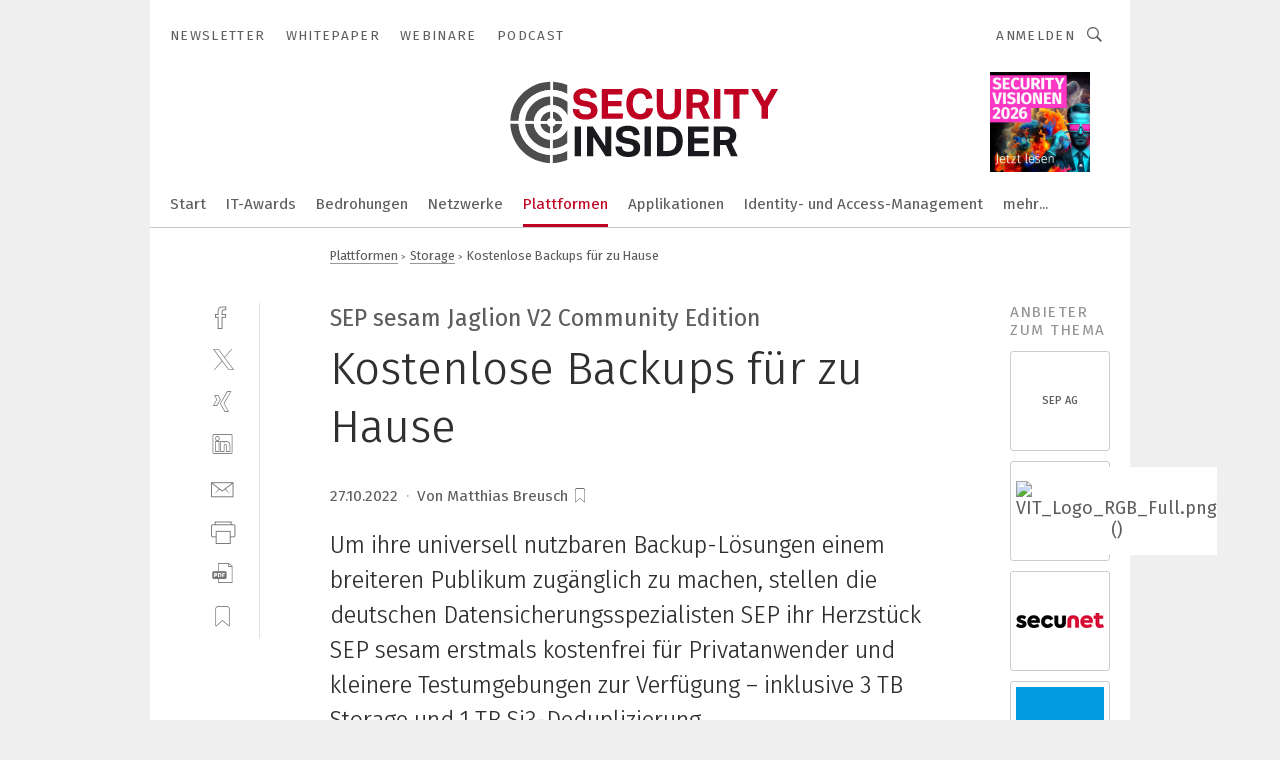

--- FILE ---
content_type: image/svg+xml
request_url: https://cdn2.vogel.de/img/vogel_logo.svg
body_size: 2150
content:
<?xml version="1.0" encoding="utf-8"?>
<!-- Generator: Adobe Illustrator 22.1.0, SVG Export Plug-In . SVG Version: 6.00 Build 0)  -->
<!DOCTYPE svg PUBLIC "-//W3C//DTD SVG 1.1//EN" "http://www.w3.org/Graphics/SVG/1.1/DTD/svg11.dtd">
<svg version="1.1" id="Ebene_1" xmlns="http://www.w3.org/2000/svg" xmlns:xlink="http://www.w3.org/1999/xlink" x="0px" y="0px"
	 viewBox="0 0 212 46" style="enable-background:new 0 0 212 46;" xml:space="preserve">
<style type="text/css">
	.st0{fill:#676767;}
</style>
<g>
	<path class="st0" d="M209.2,26.5c-0.9-0.2-1.1-0.3-1.1-0.7l0,0c0-0.3,0.2-0.4,0.7-0.4s0.9,0.2,1.4,0.5l0.6-0.9
		c-0.5-0.4-1.2-0.7-1.9-0.7c-1.1,0-1.8,0.6-1.8,1.6l0,0c0,1,0.7,1.3,1.7,1.6c0.9,0.2,1.1,0.4,1.1,0.7l0,0c0,0.3-0.3,0.5-0.8,0.5
		c-0.6,0-1.1-0.3-1.6-0.6l-0.7,0.8c0.6,0.5,1.4,0.8,2.2,0.8c1.1,0,1.9-0.6,1.9-1.6l0,0C210.9,27.1,210.3,26.7,209.2,26.5z"/>
	<path class="st0" d="M51.6,18.3L51.6,18.3c-0.1-0.3-0.3-0.4-0.5-0.5l-1.6,0c-1.2,0-1.8-0.4-2.6-0.8c-0.4-0.2-0.9-0.5-1.5-0.8
		c-0.9-0.4-1.8-0.4-2.8-0.2l-5.9,1.5l-4-13.5l-0.5,0.3C29,6.7,27,10.1,26.7,14L16.5,3.7l-0.1-0.1l-0.3,0.5c-3,5.9-2.1,13.2,2.3,18.2
		L1.3,26.7l-0.2,0l2.6,1.4c4.8,2.6,9.2,5.9,13.1,9.8l0.3,0.3l0.3-0.2c8-6.1,16.8-11.3,26-15.4l7.8-3.5
		C51.5,18.9,51.7,18.6,51.6,18.3z M20,22.8l0.1,0l-0.5-0.5c-4.4-4.5-5.6-11.4-2.9-17.1l14.7,14.7l0,0l11.3-3
		c0.8-0.2,1.5-0.1,2.2,0.1c0.6,0.3,1.1,0.5,1.5,0.7c0.8,0.5,1.5,0.9,3,0.9h0.4l-6.7,3C34,25.8,25.3,31,17.3,37
		c-3.9-3.8-8.3-7-13.1-9.6L3.5,27L20,22.8z M31.7,18.9l-4.1-4.1c0-3.6,1.8-7.1,4.6-9.2l3.6,12.3L31.7,18.9z"/>
	<polygon class="st0" points="60.9,34.3 57.2,24.3 53.7,24.3 59.5,38.6 62.3,38.6 68,24.3 64.6,24.3 	"/>
	<path class="st0" d="M76.3,24c-4.4,0-7.6,3.3-7.6,7.4v0c0,4.1,3.1,7.3,7.6,7.3c4.4,0,7.6-3.3,7.6-7.4v0C83.9,27.3,80.7,24,76.3,24z
		 M80.6,31.4c0,2.4-1.8,4.5-4.3,4.5c-2.5,0-4.3-2-4.3-4.5v0c0-2.4,1.8-4.5,4.3-4.5C78.8,26.9,80.6,28.9,80.6,31.4L80.6,31.4z"/>
	<path class="st0" d="M93.4,33h3.1v2c-0.8,0.6-1.8,0.8-3,0.8c-2.5,0-4.3-1.9-4.3-4.5v0c0-2.4,1.8-4.5,4.1-4.5c1.6,0,2.6,0.5,3.7,1.5
		l2-2.4c-1.5-1.3-3-2-5.6-2c-4.3,0-7.5,3.3-7.5,7.4v0c0,4.2,3.1,7.3,7.5,7.3c2.6,0,4.6-1,6.1-2.3v-6.2h-6.2L93.4,33L93.4,33z"/>
	<polygon class="st0" points="105.8,32.8 112.5,32.8 112.5,30 105.8,30 105.8,27 113.4,27 113.4,24.3 102.6,24.3 102.6,38.6 
		113.5,38.6 113.5,35.7 105.8,35.7 	"/>
	<polygon class="st0" points="119.4,24.3 116.3,24.3 116.3,38.6 126.5,38.6 126.5,35.7 119.4,35.7 	"/>
	<path class="st0" d="M133.2,29.7c1,0,1.6-0.4,2.2-1l-0.7-0.7c-0.4,0.4-0.8,0.6-1.4,0.6c-0.9,0-1.5-0.7-1.5-1.6l0,0
		c0-0.9,0.6-1.6,1.5-1.6c0.5,0,1,0.2,1.4,0.6l0.7-0.8c-0.5-0.5-1.1-0.8-2-0.8c-1.6,0-2.7,1.2-2.7,2.7l0,0
		C130.5,28.5,131.6,29.7,133.2,29.7z"/>
	<path class="st0" d="M139.2,24.3c-1.6,0-2.8,1.2-2.8,2.7l0,0c0,1.5,1.2,2.7,2.8,2.7c1.6,0,2.8-1.2,2.8-2.7l0,0
		C142,25.5,140.8,24.3,139.2,24.3z M140.8,27c0,0.9-0.7,1.6-1.6,1.6s-1.6-0.7-1.6-1.6l0,0c0-0.9,0.7-1.6,1.6-1.6
		C140.1,25.3,140.8,26.1,140.8,27L140.8,27z"/>
	<polygon class="st0" points="146.2,26.6 144.8,24.3 143.6,24.3 143.6,29.6 144.7,29.6 144.7,26.2 146.2,28.4 146.2,28.4 
		147.7,26.2 147.7,29.6 148.8,29.6 148.8,24.3 147.5,24.3 	"/>
	<polygon class="st0" points="153.2,26.6 151.8,24.3 150.6,24.3 150.6,29.6 151.7,29.6 151.7,26.2 153.2,28.4 153.2,28.4 
		154.7,26.2 154.7,29.6 155.8,29.6 155.8,24.3 154.6,24.3 	"/>
	<path class="st0" d="M161,27.3c0,0.8-0.4,1.2-1.1,1.2s-1.1-0.4-1.1-1.3v-3h-1.1v3c0,1.5,0.8,2.3,2.3,2.3s2.3-0.8,2.3-2.4v-3H161
		L161,27.3L161,27.3z"/>
	<polygon class="st0" points="167.4,27.6 164.9,24.3 163.9,24.3 163.9,29.6 165,29.6 165,26.2 167.5,29.6 168.5,29.6 168.5,24.3 
		167.4,24.3 	"/>
	<rect x="170.4" y="24.3" class="st0" width="1.2" height="5.2"/>
	<path class="st0" d="M175.9,28.6c-0.9,0-1.5-0.7-1.5-1.6l0,0c0-0.9,0.6-1.6,1.5-1.6c0.5,0,1,0.2,1.4,0.6l0.7-0.8
		c-0.5-0.5-1.1-0.8-2-0.8c-1.6,0-2.7,1.2-2.7,2.7l0,0c0,1.5,1.1,2.7,2.7,2.7c1,0,1.6-0.4,2.2-1l-0.7-0.7
		C176.8,28.4,176.5,28.6,175.9,28.6z"/>
	<path class="st0" d="M181.3,24.3l-2.2,5.3h1.2l0.5-1.2h2.2l0.5,1.2h1.2l-2.2-5.3H181.3z M181.1,27.4l0.7-1.7l0.7,1.7H181.1z"/>
	<polygon class="st0" points="184.9,25.4 186.4,25.4 186.4,29.6 187.6,29.6 187.6,25.4 189.2,25.4 189.2,24.3 184.9,24.3 	"/>
	<rect x="190.7" y="24.3" class="st0" width="1.1" height="5.2"/>
	<path class="st0" d="M196.3,24.3c-1.6,0-2.8,1.2-2.8,2.7l0,0c0,1.5,1.2,2.7,2.8,2.7c1.6,0,2.8-1.2,2.8-2.7l0,0
		C199.1,25.5,197.9,24.3,196.3,24.3z M197.9,27c0,0.9-0.7,1.6-1.6,1.6c-0.9,0-1.6-0.7-1.6-1.6l0,0c0-0.9,0.7-1.6,1.6-1.6
		C197.2,25.3,197.9,26.1,197.9,27L197.9,27z"/>
	<polygon class="st0" points="204.1,27.6 201.7,24.3 200.6,24.3 200.6,29.6 201.8,29.6 201.8,26.2 204.3,29.6 205.3,29.6 
		205.3,24.3 204.1,24.3 	"/>
	<path class="st0" d="M133.2,36.5h1.2v0.7c-0.3,0.2-0.7,0.3-1.1,0.3c-0.9,0-1.6-0.7-1.6-1.6l0,0c0-0.9,0.7-1.6,1.5-1.6
		c0.6,0,1,0.2,1.4,0.5l0.7-0.9c-0.5-0.5-1.1-0.7-2-0.7c-1.6,0-2.7,1.2-2.7,2.7l0,0c0,1.5,1.1,2.7,2.7,2.7c1,0,1.7-0.4,2.2-0.8v-2.3
		h-2.3L133.2,36.5L133.2,36.5z"/>
	<path class="st0" d="M141.5,35.1L141.5,35.1c0-0.5-0.1-0.9-0.4-1.2c-0.3-0.3-0.9-0.5-1.5-0.5h-2.4v5.2h1.2v-1.7h0.9l0,0l1.1,1.7
		h1.4l-1.3-1.9C141,36.4,141.5,35.9,141.5,35.1z M140.3,35.1c0,0.4-0.3,0.7-0.9,0.7h-1.2v-1.5h1.1C140,34.4,140.3,34.6,140.3,35.1
		L140.3,35.1z"/>
	<path class="st0" d="M145.6,33.2c-1.6,0-2.8,1.2-2.8,2.7l0,0c0,1.5,1.2,2.7,2.8,2.7c1.6,0,2.8-1.2,2.8-2.7l0,0
		C148.4,34.4,147.3,33.2,145.6,33.2z M147.2,35.9c0,0.9-0.7,1.6-1.6,1.6s-1.6-0.7-1.6-1.6l0,0c0-0.9,0.7-1.6,1.6-1.6
		S147.2,35,147.2,35.9L147.2,35.9z"/>
	<path class="st0" d="M153.3,36.3c0,0.8-0.4,1.2-1.1,1.2c-0.7,0-1.1-0.4-1.1-1.3v-3h-1.1v3c0,1.5,0.8,2.3,2.3,2.3
		c1.4,0,2.3-0.8,2.3-2.4v-3h-1.2L153.3,36.3L153.3,36.3z"/>
	<path class="st0" d="M158.4,33.3h-2.1v5.2h1.2V37h0.9c1.2,0,2.1-0.6,2.1-1.8l0,0C160.3,34.1,159.6,33.3,158.4,33.3z M159.2,35.2
		c0,0.4-0.3,0.8-0.9,0.8h-0.9v-1.6h0.9C158.8,34.4,159.2,34.6,159.2,35.2L159.2,35.2z"/>
</g>
</svg>
